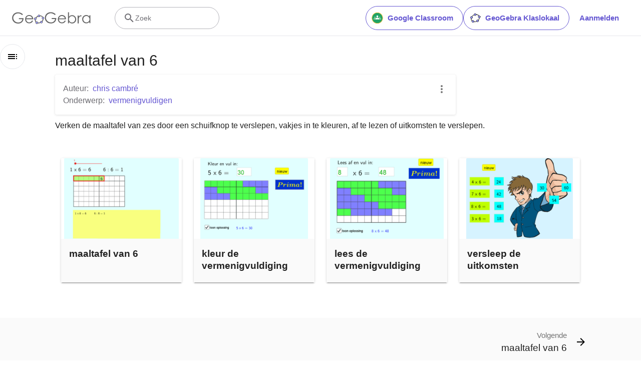

--- FILE ---
content_type: text/html; charset=utf-8
request_url: https://www.google.com/recaptcha/api2/aframe
body_size: 249
content:
<!DOCTYPE HTML><html><head><meta http-equiv="content-type" content="text/html; charset=UTF-8"></head><body><script nonce="aPqv-F4AkvftASXx6SejBA">/** Anti-fraud and anti-abuse applications only. See google.com/recaptcha */ try{var clients={'sodar':'https://pagead2.googlesyndication.com/pagead/sodar?'};window.addEventListener("message",function(a){try{if(a.source===window.parent){var b=JSON.parse(a.data);var c=clients[b['id']];if(c){var d=document.createElement('img');d.src=c+b['params']+'&rc='+(localStorage.getItem("rc::a")?sessionStorage.getItem("rc::b"):"");window.document.body.appendChild(d);sessionStorage.setItem("rc::e",parseInt(sessionStorage.getItem("rc::e")||0)+1);localStorage.setItem("rc::h",'1768886020230');}}}catch(b){}});window.parent.postMessage("_grecaptcha_ready", "*");}catch(b){}</script></body></html>

--- FILE ---
content_type: text/plain
request_url: https://rtb.openx.net/openrtbb/prebidjs
body_size: -84
content:
{"id":"ebded4b7-d41b-4293-b933-f69b943ae274","nbr":0}